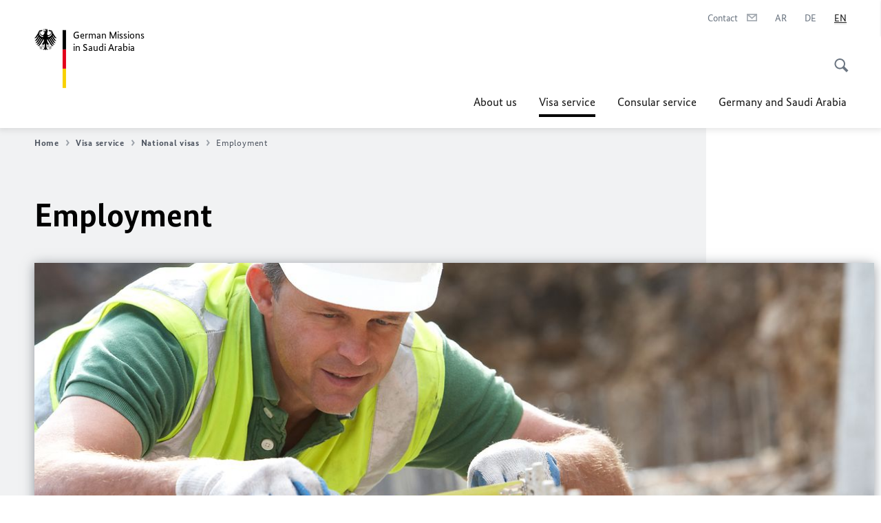

--- FILE ---
content_type: text/html;charset=UTF-8
request_url: https://saudiarabien.diplo.de/ksa-en/visa-service/national-visas/employment/2195230
body_size: 15729
content:



<!DOCTYPE html>
<!--[if lte IE 9]><html lang="en" dir="ltr" class="no-js old-ie"    ><![endif]-->
<!--[if gt IE 9]><!-->
<html lang="en" dir="ltr" class="no-js"    ><!--<![endif]-->

  <head>
<meta http-equiv="content-type" content="text/html; charset=UTF-8"/>
<title>Employment - Federal Foreign Office </title>
<link rel="shortcut icon" href="/resource/blob/1202220/1b7353103b8d6217aab10f2706fa4c4d/homepage-saudi-arabien-en-favicon.ico" /><meta http-equiv="Content-Security-Policy" content="default-src &#39;self&#39;; img-src &#39;self&#39; data: https:; script-src &#39;self&#39; &#39;unsafe-inline&#39; &#39;unsafe-eval&#39; *.auswaertiges-amt.de *.babiel.com maps.googleapis.com; style-src &#39;self&#39; &#39;unsafe-inline&#39; fonts.googleapis.com https://de.presidencymt.eu/assets/widget/widget.css; connect-src &#39;self&#39; *.auswaertiges-amt.de *.babiel.com maps.googleapis.com; font-src &#39;self&#39; fonts.googleapis.com fonts.gstatic.com; frame-src *.diplo.de *.auswaertiges-amt.de *.babiel.com platform.twitter.com platform.x.com www.facebook.com www.instagram.com syndication.twitter.com www.linkedin.com www.youtube-nocookie.com https://vk.com/ https://www.google.com/; script-src-elem &#39;self&#39; &#39;unsafe-inline&#39; localhost:3000 *.auswaertiges-amt.de *.babiel.com platform.twitter.com platform.x.com connect.facebook.net www.instagram.com maps.googleapis.com https://de.presidencymt.eu/assets/widget/widget.js https://vk.com/js/api/openapi.js https://www.google.com/recaptcha/api.js https://www.gstatic.com/recaptcha/"/><link rel="apple-touch-icon" sizes="57x57" href="/static/appdata/includes/favicons/apple-touch-icon-57x57.png">
<link rel="apple-touch-icon" sizes="60x60" href="/static/appdata/includes/favicons/apple-touch-icon-60x60.png">
<link rel="apple-touch-icon" sizes="72x72" href="/static/appdata/includes/favicons/apple-touch-icon-72x72.png">
<link rel="apple-touch-icon" sizes="76x76" href="/static/appdata/includes/favicons/apple-touch-icon-76x76.png">
<link rel="apple-touch-icon" sizes="114x114" href="/static/appdata/includes/favicons/apple-touch-icon-114x114.png">
<link rel="apple-touch-icon" sizes="120x120" href="/static/appdata/includes/favicons/apple-touch-icon-120x120.png">
<link rel="apple-touch-icon" sizes="144x144" href="/static/appdata/includes/favicons/apple-touch-icon-144x144.png">
<link rel="apple-touch-icon" sizes="152x152" href="/static/appdata/includes/favicons/apple-touch-icon-152x152.png">
<link rel="apple-touch-icon" sizes="180x180" href="/static/appdata/includes/favicons/apple-touch-icon-180x180.png">
<link rel="icon" sizes="32x32" type="image/png" href="/static/appdata/includes/favicons/favicon-32x32.png">
<link rel="icon" sizes="192x192" type="image/png" href="/static/appdata/includes/favicons/android-chrome-192x192.png">
<link rel="icon" sizes="16x16" type="image/png" href="/static/appdata/includes/favicons/favicon-16x16.png"><link rel="canonical" href="https://saudiarabien.diplo.de/ksa-en/visa-service/national-visas/employment-2195230"/><meta name="keywords" content=""/>
<meta name="viewport" content="width=device-width, initial-scale=1.0"/>
<meta name="author" content="Auswärtiges Amt"/>
<meta name="robots" content="nofollow, noindex, noarchive, nosnippet, noodp, noydir"/>
<meta name="revisit-after" content="7 days"/><meta property="og:type" content="article"/>
<meta property="og:image" content="https://saudiarabien.diplo.de/resource/blob/2195238/60c4b789f003e47d4d3c75eed2fe8832/worker-employment-data.jpg"/>
<meta name="twitter:image" content="https://saudiarabien.diplo.de/resource/blob/2195238/60c4b789f003e47d4d3c75eed2fe8832/worker-employment-data.jpg"/>
<meta name="twitter:card" content="summary_large_image" />
<meta property="og:url" content="https://saudiarabien.diplo.de/ksa-en/visa-service/national-visas/employment-2195230"/>
<meta property="og:locale" content="en"/>
<meta property="og:description" content="General information Foreigners&amp;rsquo; access to the labour market is regulated by the Residence Act and the Employment Regulation. In the past years, several measures have been taken to liberalize access&amp;hellip;"/>
<meta name="description" content="General information Foreigners&amp;rsquo; access to the labour market is regulated by the Residence Act and the Employment Regulation. In the past years, several measures have been taken to liberalize access&amp;hellip;"/>
<meta name="twitter:description" content="General information Foreigners&amp;rsquo; access to the labour market is regulated by the Residence Act and the Employment Regulation. In the past years, several measures have been taken to liberalize access&amp;hellip;"/>
<meta name="twitter:site" content="auswaertigesamt"/>
<meta property="og:site_name" content=""/>
<meta name="twitter:title" content="Employment"/>
<meta property="og:title" content="Employment"/><link rel="preload" href="/resource/crblob/1096/a232503217988a2553de47cf22822184/bundessansweb-bold-woff2-data.woff2" as="font" type="font/woff2" crossorigin>
<link rel="preload" href="/resource/crblob/1100/601578769154ec077d6039c88e04694c/bundessansweb-regular-woff2-data.woff2" as="font" type="font/woff2" crossorigin>
<link rel="preload" href="/resource/crblob/1104/4b13bd4d47860a789405847a3fcf5a9a/bundesserifweb-bolditalic-woff2-data.woff2" as="font" type="font/woff2" crossorigin>
<link rel="preload" href="/resource/crblob/1112/a6fdb62ee6409ac17251984c3c418e8a/bundesserifweb-regular-woff2-data.woff2" as="font" type="font/woff2" crossorigin>
<link rel="preload" href="/resource/crblob/1108/d82e631127f31d2fa37154e9dbaddd55/bundesserifweb-italic-woff2-data.woff2" as="font" type="font/woff2" crossorigin><link rel="stylesheet" type="text/css" href="/resource/themes/aa/css/styles-768-118.css" media="screen"/>
<link rel="stylesheet" href="/resource/themes/aa/css/debug/label-css-2687446-1.css"><link rel="stylesheet" href="/resource/themes/aa/css/icons-data-png-184-98.css"><link rel="stylesheet" href="/resource/themes/aa/css/icons-data-svg-182-100.css"><link rel="stylesheet" href="/resource/themes/aa/css/icons-fallback-186-97.css">
<link rel="stylesheet" type="text/css" href="/resource/themes/aa/css/print-754-100.css" media="print"/><script>
(function() {
// Optimization for Repeat Views
if( sessionStorage.foftFontsLoaded ) {
document.documentElement.className += " is-font-bundle-1-loaded is-font-bundle-2-loaded";
return;
}
// promise polyfill
(function(){'use strict';var f,g=[];function l(a){g.push(a);1==g.length&&f()}function m(){for(;g.length;)g[0](),g.shift()}f=function(){setTimeout(m)};function n(a){this.a=p;this.b=void 0;this.f=[];var b=this;try{a(function(a){q(b,a)},function(a){r(b,a)})}catch(c){r(b,c)}}var p=2;function t(a){return new n(function(b,c){c(a)})}function u(a){return new n(function(b){b(a)})}function q(a,b){if(a.a==p){if(b==a)throw new TypeError;var c=!1;try{var d=b&&b.then;if(null!=b&&"object"==typeof b&&"function"==typeof d){d.call(b,function(b){c||q(a,b);c=!0},function(b){c||r(a,b);c=!0});return}}catch(e){c||r(a,e);return}a.a=0;a.b=b;v(a)}}
function r(a,b){if(a.a==p){if(b==a)throw new TypeError;a.a=1;a.b=b;v(a)}}function v(a){l(function(){if(a.a!=p)for(;a.f.length;){var b=a.f.shift(),c=b[0],d=b[1],e=b[2],b=b[3];try{0==a.a?"function"==typeof c?e(c.call(void 0,a.b)):e(a.b):1==a.a&&("function"==typeof d?e(d.call(void 0,a.b)):b(a.b))}catch(h){b(h)}}})}n.prototype.g=function(a){return this.c(void 0,a)};n.prototype.c=function(a,b){var c=this;return new n(function(d,e){c.f.push([a,b,d,e]);v(c)})};
function w(a){return new n(function(b,c){function d(c){return function(d){h[c]=d;e+=1;e==a.length&&b(h)}}var e=0,h=[];0==a.length&&b(h);for(var k=0;k<a.length;k+=1)u(a[k]).c(d(k),c)})}function x(a){return new n(function(b,c){for(var d=0;d<a.length;d+=1)u(a[d]).c(b,c)})};window.Promise||(window.Promise=n,window.Promise.resolve=u,window.Promise.reject=t,window.Promise.race=x,window.Promise.all=w,window.Promise.prototype.then=n.prototype.c,window.Promise.prototype["catch"]=n.prototype.g);}());
// FontFaceObserver https://github.com/bramstein/fontfaceobserver
(function(){function m(a,b){document.addEventListener?a.addEventListener("scroll",b,!1):a.attachEvent("scroll",b)}function n(a){document.body?a():document.addEventListener?document.addEventListener("DOMContentLoaded",function c(){document.removeEventListener("DOMContentLoaded",c);a()}):document.attachEvent("onreadystatechange",function l(){if("interactive"==document.readyState||"complete"==document.readyState)document.detachEvent("onreadystatechange",l),a()})};function t(a){this.a=document.createElement("div");this.a.setAttribute("aria-hidden","true");this.a.appendChild(document.createTextNode(a));this.b=document.createElement("span");this.c=document.createElement("span");this.h=document.createElement("span");this.f=document.createElement("span");this.g=-1;this.b.style.cssText="max-width:none;display:inline-block;position:absolute;height:100%;width:100%;overflow:scroll;font-size:16px;";this.c.style.cssText="max-width:none;display:inline-block;position:absolute;height:100%;width:100%;overflow:scroll;font-size:16px;";
this.f.style.cssText="max-width:none;display:inline-block;position:absolute;height:100%;width:100%;overflow:scroll;font-size:16px;";this.h.style.cssText="display:inline-block;width:200%;height:200%;font-size:16px;max-width:none;";this.b.appendChild(this.h);this.c.appendChild(this.f);this.a.appendChild(this.b);this.a.appendChild(this.c)}
function x(a,b){a.a.style.cssText="max-width:none;min-width:20px;min-height:20px;display:inline-block;overflow:hidden;position:absolute;width:auto;margin:0;padding:0;top:-999px;left:-999px;white-space:nowrap;font:"+b+";"}function y(a){var b=a.a.offsetWidth,c=b+100;a.f.style.width=c+"px";a.c.scrollLeft=c;a.b.scrollLeft=a.b.scrollWidth+100;return a.g!==b?(a.g=b,!0):!1}function z(a,b){function c(){var a=l;y(a)&&a.a.parentNode&&b(a.g)}var l=a;m(a.b,c);m(a.c,c);y(a)};function A(a,b){var c=b||{};this.family=a;this.style=c.style||"normal";this.weight=c.weight||"normal";this.stretch=c.stretch||"normal"}var B=null,C=null,E=null,F=null;function I(){if(null===E){var a=document.createElement("div");try{a.style.font="condensed 100px sans-serif"}catch(b){}E=""!==a.style.font}return E}function J(a,b){return[a.style,a.weight,I()?a.stretch:"","100px",b].join(" ")}
A.prototype.load=function(a,b){var c=this,l=a||"BESbswy",r=0,D=b||3E3,G=(new Date).getTime();return new Promise(function(a,b){var e;null===F&&(F=!!document.fonts);if(e=F)null===C&&(C=/OS X.*Version\/10\..*Safari/.test(navigator.userAgent)&&/Apple/.test(navigator.vendor)),e=!C;if(e){e=new Promise(function(a,b){function f(){(new Date).getTime()-G>=D?b():document.fonts.load(J(c,'"'+c.family+'"'),l).then(function(c){1<=c.length?a():setTimeout(f,25)},function(){b()})}f()});var K=new Promise(function(a,
c){r=setTimeout(c,D)});Promise.race([K,e]).then(function(){clearTimeout(r);a(c)},function(){b(c)})}else n(function(){function e(){var b;if(b=-1!=g&&-1!=h||-1!=g&&-1!=k||-1!=h&&-1!=k)(b=g!=h&&g!=k&&h!=k)||(null===B&&(b=/AppleWebKit\/([0-9]+)(?:\.([0-9]+))/.exec(window.navigator.userAgent),B=!!b&&(536>parseInt(b[1],10)||536===parseInt(b[1],10)&&11>=parseInt(b[2],10))),b=B&&(g==u&&h==u&&k==u||g==v&&h==v&&k==v||g==w&&h==w&&k==w)),b=!b;b&&(d.parentNode&&d.parentNode.removeChild(d),clearTimeout(r),a(c))}
function H(){if((new Date).getTime()-G>=D)d.parentNode&&d.parentNode.removeChild(d),b(c);else{var a=document.hidden;if(!0===a||void 0===a)g=f.a.offsetWidth,h=p.a.offsetWidth,k=q.a.offsetWidth,e();r=setTimeout(H,50)}}var f=new t(l),p=new t(l),q=new t(l),g=-1,h=-1,k=-1,u=-1,v=-1,w=-1,d=document.createElement("div");d.dir="ltr";x(f,J(c,"sans-serif"));x(p,J(c,"serif"));x(q,J(c,"monospace"));d.appendChild(f.a);d.appendChild(p.a);d.appendChild(q.a);document.body.appendChild(d);u=f.a.offsetWidth;v=p.a.offsetWidth;
w=q.a.offsetWidth;H();z(f,function(a){g=a;e()});x(f,J(c,'"'+c.family+'",sans-serif'));z(p,function(a){h=a;e()});x(p,J(c,'"'+c.family+'",serif'));z(q,function(a){k=a;e()});x(q,J(c,'"'+c.family+'",monospace'))})})};"undefined"!==typeof module?module.exports=A:(window.FontFaceObserver=A,window.FontFaceObserver.prototype.load=A.prototype.load);}());
var bundesSansWeb400 = new FontFaceObserver('BundesSansweb', {
weight: 400
});
Promise.all([bundesSansWeb400.load()]).then(function () {
document.documentElement.className += ' is-font-bundle-1-loaded';
var bundesSansWeb700 = new FontFaceObserver('BundesSansWeb', {
weight: 700
});
var bundesSerifWeb400 = new FontFaceObserver('BundesSerifWeb', {
weight: 400
});
var bundesSerifWeb400i = new FontFaceObserver('BundesSerifWeb', {
weight: 400,
style: 'italic'
});
var bundesSerifWeb700i = new FontFaceObserver('BundesSerifWeb', {
weight: 700,
style: 'italic'
});
Promise.all([
bundesSansWeb700.load(),
bundesSerifWeb400.load(),
bundesSerifWeb400i.load(),
bundesSerifWeb700i.load()
]).then(function () {
document.documentElement.className += ' is-font-bundle-2-loaded';
// Optimization for Repeat Views
sessionStorage.foftFontsLoaded = true;
});
});
})();
</script><script>!function () {
function e(e, n, t) {
"use strict";
var o = window.document.createElement("link"), r = n || window.document.getElementsByTagName("script")[0], a = window.document.styleSheets;
return o.rel = "stylesheet", o.href = e, o.media = "only x", r.parentNode.insertBefore(o, r), o.onloadcssdefined = function (e) {
for (var n, t = 0; t < a.length; t++)a[t].href && a[t].href === o.href && (n = !0);
n ? e() : setTimeout(function () {
o.onloadcssdefined(e)
})
}, o.onloadcssdefined(function () {
o.media = t || "all"
}), o
}
function n(e, n) {
e.onload = function () {
e.onload = null, n && n.call(e)
}, "isApplicationInstalled" in navigator && "onloadcssdefined" in e && e.onloadcssdefined(n)
}
!function (t) {
var o = function (r, a) {
"use strict";
if (r && 3 === r.length) {
var i = t.navigator, c = t.document, s = t.Image, d = !(!c.createElementNS || !c.createElementNS("http://www.w3.org/2000/svg", "svg").createSVGRect || !c.implementation.hasFeature("http://www.w3.org/TR/SVG11/feature#Image", "1.1") || t.opera && -1 === i.userAgent.indexOf("Chrome") || -1 !== i.userAgent.indexOf("Series40")), l = new s;
l.onerror = function () {
o.method = "png", o.href = r[2], e(r[2])
}, l.onload = function () {
var t = 1 === l.width && 1 === l.height, i = r[t && d ? 0 : t ? 1 : 2];
t && d ? o.method = "svg" : t ? o.method = "datapng" : o.method = "png", o.href = i, n(e(i), a)
}, l.src = "[data-uri]", c.documentElement.className += " grunticon"
}
};
o.loadCSS = e, o.onloadCSS = n, t.grunticon = o
}(this), function (e, n) {
"use strict";
var t = n.document, o = "grunticon:", r = function (e) {
if (t.attachEvent ? "complete" === t.readyState : "loading" !== t.readyState) e(); else {
var n = !1;
t.addEventListener("readystatechange", function () {
n || (n = !0, e())
}, !1)
}
}, a = function (e) {
return n.document.querySelector('link[href$="' + e + '"]')
}, i = function (e) {
var n, t, r, a, i, c, s = {};
if (n = e.sheet, !n)return s;
t = n.cssRules ? n.cssRules : n.rules;
for (var d = 0; d < t.length; d++)r = t[d].cssText, a = o + t[d].selectorText, i = r.split(");")[0].match(/US\-ASCII\,([^"']+)/), i && i[1] && (c = decodeURIComponent(i[1]), s[a] = c);
return s
}, c = function (e) {
var n, r, a, i;
a = "data-grunticon-embed";
for (var c in e) {
i = c.slice(o.length);
try {
n = t.querySelectorAll(i)
} catch (s) {
continue
}
r = [];
for (var d = 0; d < n.length; d++)null !== n[d].getAttribute(a) && r.push(n[d]);
if (r.length)for (d = 0; d < r.length; d++)r[d].innerHTML = e[c], r[d].style.backgroundImage = "none", r[d].removeAttribute(a)
}
return r
}, s = function (n) {
"svg" === e.method && r(function () {
c(i(a(e.href))), "function" == typeof n && n()
})
};
e.embedIcons = c, e.getCSS = a, e.getIcons = i, e.ready = r, e.svgLoadedCallback = s, e.embedSVG = s
}(grunticon, this)
}();</script> <script>
grunticon([
"/resource/themes/aa/css/icons-data-svg-182-100.css"
,
"/resource/themes/aa/css/icons-data-png-184-98.css"
,
"/resource/themes/aa/css/icons-fallback-186-97.css"
], grunticon.svgLoadedCallback);
</script>
<noscript>
<link href="/resource/themes/aa/css/icons-fallback-186-97.css" rel="stylesheet"/>
</noscript>  </head>

  <body class=""    data-not-searchable="2195320,2195256">
<div ></div>    
    

    <div >
<nav class="c-skiplinks" aria-label="Sprungmarke" data-css="c-skiplinks" data-js-module="skiplinks">
<h2 class="skiplinks__headline">Navigation and service</h2>
<p class="skiplinks__text"><em>Straight to:</em></p>
<ul class="skiplink__list">
<li class="skiplink__list-item"><a class="skiplink__link" href="#main">Content</a></li>
<li class="skiplink__list-item"><a class="skiplink__link" href="#nav__primary">Main menu</a></li>
<li class="skiplink__list-item"><a class="skiplink__link skiplink__search-link" href="#header-cta-search">Search</a></li>
</ul>
</nav><header id="header" data-css="c-header"
class=" c-header--">
<div class="header__inner">
<div class="header__left">
<div class=" c-logo">
<a class="logo__link" href="/ksa-en" title="German Missions in Saudi Arabia"
>
<picture class="c-picture--logo
" data-css="c-picture">
<source srcset="/resource/crblob/772/47f731c5aa09d415e52ad2d35c55a7be/aamt-logo-sp-data.svg" media="(max-width:707px)" data-logotext=""/>
<source srcset="/resource/crblob/774/043b311bf7ef66e7fe96e3da3f0c8bb4/aamt-logo-tb-data.svg" media="(min-width:708px) and (max-width:1039px)" data-logotext=""/>
<source srcset="/resource/crblob/200/b26f8a6a21790f0822b0b21a2a92ac4b/aamt-logo-dt-data.svg" media="(min-width:1040px)" data-logotext=""/>
<img class="picture__image "
src="/resource/crblob/772/47f731c5aa09d415e52ad2d35c55a7be/aamt-logo-sp-data.svg" alt="" data-logotext=""
data-sizes=&quot;auto&quot;/>
</picture>
<span class="logo__title">German Missions</span>
<span class="logo__title">in Saudi Arabia</span> </a>
</div> </div>
<div class="header__right">
<div class="c-metanavigation--default is-desktop-visible"
data-css="c-metanavigation">
<nav class="metanavigation__nav">
<h2 class="metanavigation__nav-headline is-aural">Page navigation</h2>
<ul class="metanavigation__linklist">
<li class="metanavigation__linklist-item">
<a href="/ksa-en/ueber-uns/botschaft/kontakt-formular" title="Contact" class="metanavigation__link is-sign-language">
<span class="metanavigation__link-content">Contact</span>
<span class="is-aural">Open in a new tab</span>
<span class="metanavigation__link-icon i-mail" data-grunticon-embed="true"></span>
</a>
</li>
<li class="metanavigation__linklist-item is-abbr">
<a aria-label="عربي" lang="ar" class="metanavigation__link is-abbr-language" href="https://saudiarabien.diplo.de/ksa-ar">
<span class="metanavigation__link-content">
<abbr title="عربي">AR</abbr>
</span>
<span class="metanavigation__link-icon"></span>
</a>
</li>
<li class="metanavigation__linklist-item is-abbr">
<a aria-label="Deutsch" lang="de" class="metanavigation__link is-abbr-language" href="https://saudiarabien.diplo.de/ksa-de/visaservice/nationale-visa/erwerbstaetigkeit-2193066">
<span class="metanavigation__link-content">
<abbr title="Deutsch">DE</abbr>
</span>
<span class="metanavigation__link-icon"></span>
</a>
</li>
<li class="metanavigation__linklist-item is-abbr">
<strong class="metanavigation__active-item is-abbr-language">
<span class="metanavigation__active-item-content">
<abbr title="English">EN</abbr>
</span>
<span class="metanavigation__active-item-icon"></span>
</strong>
</li> </ul>
</nav>
</div>
<button id="header-cta-search" class="c-cta--search-toggle " data-css="c-cta" data-js-module="cta"
data-js-options='{&quot;globalEvent&quot;:&quot;cta:openSearchOverlay&quot;}' title="Start search" aria-expanded="false">
<span class="cta__icon i-magnifier"
data-grunticon-embed="true"></span>
<span class="cta__content" data-js-item="cta-content">Start search</span>
</button>
<div class="c-toggler--search-toggle is-closed" data-css="c-toggler" data-js-module="toggler"
data-js-options="{&quot;globalEvent&quot;:&quot;cta:openSearchOverlay&quot;,&quot;calculateHeight&quot;:false}">
<div class="toggler__wrapper">
<div class="u-grid-row">
<div class="u-grid-col">
<div class="c-search--overlay" data-css="c-search" data-js-module="search"
data-js-options="{&quot;textNoResults&quot;:&quot;search-text-no-results&quot;,&quot;autofocus&quot;:&quot;true&quot;,&quot;textResults&quot;:&quot;search-text-results&quot;,&quot;customSubmit&quot;:&quot;customformat&quot;}">
<h2 class="search__headline">What are you looking for?</h2>
<div class="search__wrapper">
<form class="search__form" action="/ksa-en/search" method="get" data-js-atom="search-form" novalidate>
<fieldset class="search__control-group">
<legend class="is-aural">Content</legend>
<label class="is-aural" for="search-input-1202220">Please enter a search term</label>
<input type="search" placeholder="What are you looking for?" class="search__input" name="search" id="search-input-1202220" data-js-atom="input">
<button type="submit" class="search__submit-btn" data-js-atom="submit">
<span class="search__submit-btn-text">Search</span>
<span class="i-magnifier" data-grunticon-embed="true"></span>
</button>
</fieldset>
</form>
<div class="search__helper-text-wrapper">
<span data-js-atom="search-text-results">Number of results found</span>
<span data-js-atom="search-text-no-results">No suitable keywords found. Please enter your complete search term.</span>
</div>
</div>
<div class="search__tags-wrap">
</div>
<button class="c-cta--search-overlay-toggle"
data-css="c-cta"
type="button"
data-js-atom="search-overlay-close">
<span class="cta__icon "></span>
<span class="cta__content" data-js-item="cta-content">Close search</span>
</button>
</div>
</div>
</div>
</div>
</div>
<div class="c-nav-primary" data-css="c-nav-primary" data-js-module="nav-primary" id="nav__primary" data-js-options="{&quot;calculateHeight&quot;:false}">
<button class="nav-primary__hamburger" data-js-atom="trigger-nav" aria-controls="navigation" aria-expanded="false" aria-label="Menu">
<span class="nav-primary__hamburger-icon"></span>
<span class="nav-primary__hamburger-title is-inactive-text">Menu</span>
<span class="nav-primary__hamburger-title is-active-text">close</span>
</button>
<span class="nav-primary__alert-area" role="alert" data-js-atom="alert-area" data-inactive-text="" data-active-text=""></span>
<div class="nav-primary__wrapper" id="navigation" data-js-atom="navigation-wrapper">
<nav class="nav-primary__content" data-js-atom="navigation-content">
<h2 class="nav-primary__headline" data-js-atom="navigation-heading" data-js-atom="navigation-heading" tabindex="-1">Menu</h2>
<ul class="nav-primary__list">
<li class="nav-primary__list-item">
<button class="nav-primary__first-level-cta " data-js-atom="trigger-sub-list"
aria-expanded="false" aria-controls="1202098-nav">
About us
</button>
<div class="nav-primary__second-level-wrapper" data-js-atom="second-level-wrapper" id="1202098-nav" aria-hidden="true">
<div class="nav-primary__sub-list-wrapper">
<button class="nav-primary__sub-list-close" data-js-atom="close-sub-list">
<span class="nav-primary__sub-list-close-icon i-arrow_right-g" data-grunticon-embed="true"></span>
<span class="nav-primary__sub-list-close-content">Back <span class="is-aural">to the first navigation level</span></span>
</button>
<h3 class="nav-primary__sub-list-title" data-js-atom="navigation-heading" tabindex="-1">About us</h3>
<ul class="nav-primary__sub-list">
<li class="nav-primary__sub-list-item is-highlight">
<a href="/ksa-en/ueber-uns" class="nav-primary__second-level-cta" data-js-tracking="['trackEvent', 'Navigation', 'Klick Hauptmenü',
'Overview']">
<span class="nav-primary__second-level-item-wrapper">
<span class="nav-primary__second-level-cta-content">Overview</span>
<span class="nav-primary__second-level-cta-icon i-arrow_left_100" data-grunticon-embed="true"></span>
</span>
</a>
</li><li class="nav-primary__sub-list-item">
<a href="/ksa-en/ueber-uns/botschaft" class="nav-primary__second-level-cta" data-js-tracking="[&#x27;trackEvent&#x27;, &#x27;Navigation&#x27;, &#x27;Klick Hauptmenü&#x27;, &#x27;Embassy Riyadh&#x27;]">
<span class="nav-primary__second-level-cta-content">
<p class="rte__paragraph">Embassy Riyadh</p> </span>
<span class="nav-primary__second-level-cta-icon"></span>
</a>
</li><li class="nav-primary__sub-list-item">
<a href="/ksa-en/ueber-uns/cgjeddah" class="nav-primary__second-level-cta" data-js-tracking="[&#x27;trackEvent&#x27;, &#x27;Navigation&#x27;, &#x27;Klick Hauptmenü&#x27;, &#x27;Consulate General Jeddah&#x27;]">
<span class="nav-primary__second-level-cta-content">
<p class="rte__paragraph">Consulate General Jeddah<br/></p> </span>
<span class="nav-primary__second-level-cta-icon"></span>
</a>
</li><li class="nav-primary__sub-list-item">
<a href="/ksa-en/ueber-uns/01-vertretungen" class="nav-primary__second-level-cta" data-js-tracking="[&#x27;trackEvent&#x27;, &#x27;Navigation&#x27;, &#x27;Klick Hauptmenü&#x27;, &#x27;Preventing Corruption&#x27;]">
<span class="nav-primary__second-level-cta-content">
<p class="rte__paragraph">Preventing Corruption<br/></p> </span>
<span class="nav-primary__second-level-cta-icon"></span>
</a>
</li> </ul>
</div>
</div>
</li><li class="nav-primary__list-item">
<button class="nav-primary__first-level-cta is-active" data-js-atom="trigger-sub-list"
aria-expanded="false" aria-controls="2195320-nav">
<span class="nav-primary__active-item-text">You are here:</span>
Visa service
</button>
<div class="nav-primary__second-level-wrapper" data-js-atom="second-level-wrapper" id="2195320-nav" aria-hidden="true">
<div class="nav-primary__sub-list-wrapper">
<button class="nav-primary__sub-list-close" data-js-atom="close-sub-list">
<span class="nav-primary__sub-list-close-icon i-arrow_right-g" data-grunticon-embed="true"></span>
<span class="nav-primary__sub-list-close-content">Back <span class="is-aural">to the first navigation level</span></span>
</button>
<h3 class="nav-primary__sub-list-title" data-js-atom="navigation-heading" tabindex="-1">Visa service</h3>
<ul class="nav-primary__sub-list">
<li class="nav-primary__sub-list-item is-highlight">
<a href="/ksa-en/visa-service" class="nav-primary__second-level-cta" data-js-tracking="['trackEvent', 'Navigation', 'Klick Hauptmenü',
'Overview']">
<span class="nav-primary__second-level-item-wrapper">
<span class="nav-primary__second-level-cta-content">Overview</span>
<span class="nav-primary__second-level-cta-icon i-arrow_left_100" data-grunticon-embed="true"></span>
</span>
</a>
</li><li class="nav-primary__sub-list-item">
<a href="/ksa-en/visa-service/schengen-visas-2195288" class="nav-primary__second-level-cta" data-js-tracking="[&#x27;trackEvent&#x27;, &#x27;Navigation&#x27;, &#x27;Klick Hauptmenü&#x27;, &#x27;Schengen visas&#x27;]">
<span class="nav-primary__second-level-cta-content">
<p class="rte__paragraph">Schengen visas<br/></p> </span>
<span class="nav-primary__second-level-cta-icon"></span>
</a>
</li><li class="nav-primary__sub-list-item">
<a href="/ksa-en/visa-service/national-visas-2195264" class="nav-primary__second-level-cta" data-js-tracking="[&#x27;trackEvent&#x27;, &#x27;Navigation&#x27;, &#x27;Klick Hauptmenü&#x27;, &#x27;National visas&#x27;]">
<span class="nav-primary__second-level-cta-content">
<p class="rte__paragraph">National visas<br/></p> </span>
<span class="nav-primary__second-level-cta-icon"></span>
</a>
</li><li class="nav-primary__sub-list-item">
<a href="/ksa-en/visa-service/airport-transit-2195314" class="nav-primary__second-level-cta" data-js-tracking="[&#x27;trackEvent&#x27;, &#x27;Navigation&#x27;, &#x27;Klick Hauptmenü&#x27;, &#x27;Airport transit&#x27;]">
<span class="nav-primary__second-level-cta-content">
<p class="rte__paragraph">Airport transit<br/></p> </span>
<span class="nav-primary__second-level-cta-icon"></span>
</a>
</li> </ul>
</div>
</div>
</li><li class="nav-primary__list-item">
<button class="nav-primary__first-level-cta " data-js-atom="trigger-sub-list"
aria-expanded="false" aria-controls="1201926-nav">
Consular service
</button>
<div class="nav-primary__second-level-wrapper" data-js-atom="second-level-wrapper" id="1201926-nav" aria-hidden="true">
<div class="nav-primary__sub-list-wrapper">
<button class="nav-primary__sub-list-close" data-js-atom="close-sub-list">
<span class="nav-primary__sub-list-close-icon i-arrow_right-g" data-grunticon-embed="true"></span>
<span class="nav-primary__sub-list-close-content">Back <span class="is-aural">to the first navigation level</span></span>
</button>
<h3 class="nav-primary__sub-list-title" data-js-atom="navigation-heading" tabindex="-1">Consular service</h3>
<ul class="nav-primary__sub-list">
<li class="nav-primary__sub-list-item is-highlight">
<a href="/ksa-en/service" class="nav-primary__second-level-cta" data-js-tracking="['trackEvent', 'Navigation', 'Klick Hauptmenü',
'Overview']">
<span class="nav-primary__second-level-item-wrapper">
<span class="nav-primary__second-level-cta-content">Overview</span>
<span class="nav-primary__second-level-cta-icon i-arrow_left_100" data-grunticon-embed="true"></span>
</span>
</a>
</li><li class="nav-primary__sub-list-item">
<a href="/ksa-en/service/passports-1201856" class="nav-primary__second-level-cta" data-js-tracking="[&#x27;trackEvent&#x27;, &#x27;Navigation&#x27;, &#x27;Klick Hauptmenü&#x27;, &#x27;German passports&#x27;]">
<span class="nav-primary__second-level-cta-content">
<p class="rte__paragraph">German passports<br/></p> </span>
<span class="nav-primary__second-level-cta-icon"></span>
</a>
</li><li class="nav-primary__sub-list-item">
<a href="/ksa-en/service/1201890-1201890" class="nav-primary__second-level-cta" data-js-tracking="[&#x27;trackEvent&#x27;, &#x27;Navigation&#x27;, &#x27;Klick Hauptmenü&#x27;, &#x27;Legalisation of public documents&#x27;]">
<span class="nav-primary__second-level-cta-content">
<p class="rte__paragraph">Legalisation of public documents<br/></p> </span>
<span class="nav-primary__second-level-cta-icon"></span>
</a>
</li><li class="nav-primary__sub-list-item">
<a href="/ksa-en/service/2515256-2515256" class="nav-primary__second-level-cta" data-js-tracking="[&#x27;trackEvent&#x27;, &#x27;Navigation&#x27;, &#x27;Klick Hauptmenü&#x27;, &#x27;Fees&#x27;]">
<span class="nav-primary__second-level-cta-content">
<p class="rte__paragraph">Fees<br/></p> </span>
<span class="nav-primary__second-level-cta-icon"></span>
</a>
</li><li class="nav-primary__sub-list-item">
<a href="/ksa-en/service/1201902-1201902" class="nav-primary__second-level-cta" data-js-tracking="[&#x27;trackEvent&#x27;, &#x27;Navigation&#x27;, &#x27;Klick Hauptmenü&#x27;, &#x27;Translations&#x27;]">
<span class="nav-primary__second-level-cta-content">
<p class="rte__paragraph">Translations<br/></p> </span>
<span class="nav-primary__second-level-cta-icon"></span>
</a>
</li><li class="nav-primary__sub-list-item">
<a href="/ksa-en/service/certificate-of-good-conduct-1201896" class="nav-primary__second-level-cta" data-js-tracking="[&#x27;trackEvent&#x27;, &#x27;Navigation&#x27;, &#x27;Klick Hauptmenü&#x27;, &#x27;Certificate of good conduct&#x27;]">
<span class="nav-primary__second-level-cta-content">
<p class="rte__paragraph">Certificate of good conduct<br/></p> </span>
<span class="nav-primary__second-level-cta-icon"></span>
</a>
</li><li class="nav-primary__sub-list-item">
<a href="/ksa-en/service/nationality-act-new-law-has-entered-into-force-2497068" class="nav-primary__second-level-cta" data-js-tracking="[&#x27;trackEvent&#x27;, &#x27;Navigation&#x27;, &#x27;Klick Hauptmenü&#x27;, &#x27;Citizenship Law&#x27;]">
<span class="nav-primary__second-level-cta-content">
<p class="rte__paragraph">Citizenship Law<br/></p> </span>
<span class="nav-primary__second-level-cta-icon"></span>
</a>
</li> </ul>
</div>
</div>
</li><li class="nav-primary__list-item">
<button class="nav-primary__first-level-cta " data-js-atom="trigger-sub-list"
aria-expanded="false" aria-controls="1202172-nav">
Germany and Saudi Arabia
</button>
<div class="nav-primary__second-level-wrapper" data-js-atom="second-level-wrapper" id="1202172-nav" aria-hidden="true">
<div class="nav-primary__sub-list-wrapper">
<button class="nav-primary__sub-list-close" data-js-atom="close-sub-list">
<span class="nav-primary__sub-list-close-icon i-arrow_right-g" data-grunticon-embed="true"></span>
<span class="nav-primary__sub-list-close-content">Back <span class="is-aural">to the first navigation level</span></span>
</button>
<h3 class="nav-primary__sub-list-title" data-js-atom="navigation-heading" tabindex="-1">Germany and Saudi Arabia</h3>
<ul class="nav-primary__sub-list">
<li class="nav-primary__sub-list-item is-highlight">
<a href="/ksa-en/deutschland-und-saudi-arabien" class="nav-primary__second-level-cta" data-js-tracking="['trackEvent', 'Navigation', 'Klick Hauptmenü',
'Overview']">
<span class="nav-primary__second-level-item-wrapper">
<span class="nav-primary__second-level-cta-content">Overview</span>
<span class="nav-primary__second-level-cta-icon i-arrow_left_100" data-grunticon-embed="true"></span>
</span>
</a>
</li><li class="nav-primary__sub-list-item">
<a href="/ksa-en/deutschland-und-saudi-arabien/1686436-1686436" class="nav-primary__second-level-cta" data-js-tracking="[&#x27;trackEvent&#x27;, &#x27;Navigation&#x27;, &#x27;Klick Hauptmenü&#x27;, &#x27;Studying in Germany&#x27;]">
<span class="nav-primary__second-level-cta-content">
<p class="rte__paragraph">Studying in Germany<br/></p> </span>
<span class="nav-primary__second-level-cta-icon"></span>
</a>
</li><li class="nav-primary__sub-list-item">
<a href="/ksa-en/deutschland-und-saudi-arabien/learning-german" class="nav-primary__second-level-cta" data-js-tracking="[&#x27;trackEvent&#x27;, &#x27;Navigation&#x27;, &#x27;Klick Hauptmenü&#x27;, &#x27;Learning German in Saudi-Arabia&#x27;]">
<span class="nav-primary__second-level-cta-content">
<p class="rte__paragraph">Learning German in Saudi-Arabia<br/></p> </span>
<span class="nav-primary__second-level-cta-icon"></span>
</a>
</li><li class="nav-primary__sub-list-item">
<a href="/ksa-en/deutschland-und-saudi-arabien/deutsche-institutionen" class="nav-primary__second-level-cta" data-js-tracking="[&#x27;trackEvent&#x27;, &#x27;Navigation&#x27;, &#x27;Klick Hauptmenü&#x27;, &#x27;German institutions&#x27;]">
<span class="nav-primary__second-level-cta-content">
<p class="rte__paragraph">German institutions<br/></p> </span>
<span class="nav-primary__second-level-cta-icon"></span>
</a>
</li><li class="nav-primary__sub-list-item">
<a href="/ksa-en/deutschland-und-saudi-arabien/bilaterale-beziehungen" class="nav-primary__second-level-cta" data-js-tracking="[&#x27;trackEvent&#x27;, &#x27;Navigation&#x27;, &#x27;Klick Hauptmenü&#x27;, &#x27;Bilateral relations&#x27;]">
<span class="nav-primary__second-level-cta-content">
<p class="rte__paragraph">Bilateral relations<br/></p> </span>
<span class="nav-primary__second-level-cta-icon"></span>
</a>
</li> </ul>
</div>
</div>
</li>
<li class="nav-primary__list-item is-search-toggle">
<button id="header-cta-search" class="c-cta--search-toggle " data-css="c-cta" data-js-module="cta"
data-js-options="{&quot;globalEvent&quot;:&quot;cta:openSearchOverlay&quot;}" title="Start search" aria-expanded="false">
<span class="cta__icon i-magnifier"
data-grunticon-embed="true"></span>
<span class="cta__content" data-js-item="cta-content">Start search</span>
</button>
</li>
</ul>
</nav>
<h2 class="metanavigation__nav-headline is-aural">Navigation</h2>
<div class="c-metanavigation--nav-primary "
data-css="c-metanavigation">
<nav class="metanavigation__nav">
<h2 class="metanavigation__nav-headline is-aural">Page navigation</h2>
<ul class="metanavigation__linklist">
<li class="metanavigation__linklist-item">
<a href="/ksa-en/ueber-uns/botschaft/kontakt-formular" title="Contact" class="metanavigation__link is-sign-language">
<span class="metanavigation__link-content">Contact</span>
<span class="is-aural">Open in a new tab</span>
<span class="metanavigation__link-icon i-mail" data-grunticon-embed="true"></span>
</a>
</li>
</ul>
</nav>
</div> </div>
</div>
</div>
</div>
</header>
<button id="header-cta-search" class="c-cta--search-toggle is-sticky" data-css="c-cta" data-js-module="cta"
data-js-options="{&quot;globalEvent&quot;:&quot;cta:openSearchOverlay&quot;,&quot;sticky&quot;:&quot;belowHeader&quot;}" title="Start search" aria-expanded="false">
<span class="cta__icon i-magnifier"
data-grunticon-embed="true"></span>
<span class="cta__content" data-js-item="cta-content">Start search</span>
</button>
<div class="c-toggler--navigation-overlay-wrapper is-open"
data-css="c-toggler"
data-js-module="toggler"
data-js-options='{&quot;globalEvent&quot;:&quot;navPrimary:toggle&quot;,&quot;calculateHeight&quot;:false} '>
<div class="toggler__wrapper">
<main id="main">
<h1 class="is-aural">Welcome</h1>
<div class="u-grid-row">
<div class="u-grid-col is-desktop-col-12">
<header class="c-heading--default is-background
" data-css="c-heading">
<div class="heading__breadcrumb">
<nav class="c-breadcrumb " data-css="c-breadcrumb"
data-js-module="scroll-indicator"
data-js-options="{&quot;scrollToEnd&quot;:true}">
<h2 class="breadcrumb__headline"
id="breadcrumb__headline-2195230">
Breadcrumbs</h2>
<div class="breadcrumb__content"
data-js-item="scroll-indicator">
<div class="breadcrumb__list-wrapper" data-js-item="scroll-wrapper">
<ol class="breadcrumb__list"
data-js-item="scroll-content">
<li class="breadcrumb__list-item">
<a href="/ksa-en" title="Home"
class="breadcrumb__item-link">Home
<span
class="breadcrumb__icon i-breadcrumb"
data-grunticon-embed="true"></span>
</a>
</li>
<li class="breadcrumb__list-item">
<a href="/ksa-en/visa-service" title="Visa service"
class="breadcrumb__item-link">Visa service
<span
class="breadcrumb__icon i-breadcrumb"
data-grunticon-embed="true"></span>
</a>
</li>
<li class="breadcrumb__list-item">
<a href="/ksa-en/visa-service/national-visas" title="National visas"
class="breadcrumb__item-link">National visas
<span
class="breadcrumb__icon i-breadcrumb"
data-grunticon-embed="true"></span>
</a>
</li>
<li class="breadcrumb__list-item">
<strong class="breadcrumb__item-active">Employment</strong>
</li>
</ol>
</div>
</div>
</nav>
</div><h1 class="heading__title">
<span class="heading__title-text">
Employment </span>
</h1><div class="heading__image">
<div class="c-figure--default" data-css="c-figure">
<div class="figure__wrapper-scroll">
<figure class="figure__wrapper-all">
<div class="figure__wrapper" data-js-atom="figure-wrapper">
<picture class="c-picture--heading is-full-width "
data-css="c-picture">
<source srcset="/resource/image/2195238/123x55/345/155/940eb161dee371ffba3c198ca3c77792/08D14BDAEF210D0CA98F717158FEF929/worker-employment.jpg 345w,/resource/image/2195238/123x55/465/209/f6af5ce77a65eaef71c3e68431a88842/40851A7CE8A2E64ECE8B0E23208D493D/worker-employment.jpg 465w,/resource/image/2195238/123x55/728/326/25585c51ebfbbbeb71dc8838c24d3f61/F405BFE17817454AE2339095D816E632/worker-employment.jpg 728w,/resource/image/2195238/123x55/1230/550/6e2ee5adc980da4e441c126ec51ca80/F3DAFE38AA32CEE52797A80B40E45BFF/worker-employment.jpg 1230w"
sizes="(min-width: 1260px) 1220px, (min-width: 768px) calc(100vw - 40px), calc(100vw - 15px)">
<img class="picture__image "
src="/resource/blob/292/1d405f76d7ae8e678c7864e62790f650/loading-data.gif" alt="Bauarbeiter" title="Bauarbeiter © Colorbox"
data-sizes=&quot;auto&quot;/>
</picture> </div>
</figure>
</div> </div>
<div class="c-toggler--image-info is-closed"
data-css="c-toggler"
data-js-module="toggler"
data-js-options='{"globalEvent":"cta:toggleImageInfo","calculateHeight":false}'>
<div class="toggler__wrapper">
<p> Bauarbeiter © Colorbox
</p>
</div>
</div>
<button
class="c-cta--image-info"
data-css="c-cta"
data-js-module="cta"
data-js-options='{"globalEvent":"cta:toggleImageInfo","closedLabel":"Image information","openedLabel":"Close"}'>
<span class="cta__icon i-info_marker-g" data-grunticon-embed="true"></span>
<span class="cta__content" data-js-item="cta-content">
Image information
</span>
</button> </div><span class="heading__meta">
Article<span class='heading__meta-icon i-artikel' data-grunticon-embed='true'></span>
</span> </header>
</div>
</div>
<div class="u-grid-row">
<div class="u-grid-col is-desktop-col-9">
<div class="c-anchor-nav--default" data-css="c-anchor-nav" data-js-module="anchor-nav">
<div class="anchor-nav__wrapper" data-js-atom="anchor-nav__wrapper">
<h2 class="anchor-nav__toggler-headline">
<button class="c-cta--anchor-nav" data-css="c-cta" data-js-atom="anchor-nav-cta">
<span class="cta__content-wrapper">
<span class="cta__icon i-content_list" data-grunticon-embed="true"></span>
<span class="cta__icon i-close" data-grunticon-embed="true"></span>
<span class="cta__content" data-js-item="cta-content">
Content
</span>
</span>
</button>
</h2>
<div class="c-toggler--anchor-nav is-closed"
data-css="c-toggler"
data-js-options="{&quot;calculateHeight&quot;:false}"
data-js-atom="anchor-nav-toggler">
<div class="toggler__wrapper">
<ol class="anchor-nav__list-wrapper">
<li class="anchor-nav__list-item" data-js-atom="list-item">
<a href="#content_0" class="anchor-nav__list-link"
title="General information"
data-js-atom="anchor-nav__link">General information</a>
</li>
<li class="anchor-nav__list-item" data-js-atom="list-item">
<a href="#content_1" class="anchor-nav__list-link"
title="Prepare your application"
data-js-atom="anchor-nav__link">Prepare your application</a>
</li>
<li class="anchor-nav__list-item" data-js-atom="list-item">
<a href="#content_2" class="anchor-nav__list-link"
title="Important notes on the visa procedure"
data-js-atom="anchor-nav__link">Important notes on the visa procedure</a>
</li>
<li class="anchor-nav__list-item" data-js-atom="list-item">
<a href="#content_3" class="anchor-nav__list-link"
title="Processing"
data-js-atom="anchor-nav__link">Processing</a>
</li>
<li class="anchor-nav__list-item" data-js-atom="list-item">
<a href="#content_4" class="anchor-nav__list-link"
title="Book your appointment"
data-js-atom="anchor-nav__link">Book your appointment</a>
</li>
<li class="anchor-nav__list-item" data-js-atom="list-item">
<a href="#content_5" class="anchor-nav__list-link"
title="Additional information"
data-js-atom="anchor-nav__link">Additional information</a>
</li>
<li class="anchor-nav__list-item" data-js-atom="list-item">
<a href="#content_6" class="anchor-nav__list-link"
title="Downloads"
data-js-atom="anchor-nav__link">Downloads</a>
</li>
</ol>
</div>
</div>
</div>
</div>
</div>
</div>
<div class="u-grid-row ">
<div class="u-grid-col is-desktop-col-9">
<div class="c-rte--default" data-css="c-rte">
<div>
<h2 class="rte__heading2" id="content_0"><strong class="rte__strong">General information</strong><br></h2>
<p class="rte__paragraph">Foreigners’ access to the labour market is regulated by the Residence Act and the Employment Regulation. In the past years, several measures have been taken to liberalize access to the German labour market. The most recent change has been the implementation of new regulations on the immigration of skilled workers on 18.11.2023.<br></p>
<p class="rte__paragraph">In general, access to the German labour market is limited to skilled workers (academic or vocational education) and certain occupational groups and normally requires the approval of the employment authorities.<br></p>
<p class="rte__paragraph">Usually the qualifications have to be recognized in Germany, however there is exceptions for certain occupational groups mentioned in the Employment Regulation.<br></p>
<aside class="c-infobox--default" data-css="c-infobox">
<div class="infobox__content-wrapper" data-ignore_richtext_classes="true">
<h3 class="infobox__headline">Info</h3>
<div class="infobox__content">
<p>Foreign nationals with a recognized university degree enjoy easier access to the labour market under the<a href="/ksa-en/visa-service/national-visas/blue-card-eu-highly-qualified-employees-2195206" target="_self" title="Blue Card EU (highly qualified employees)" class="rte__anchor i-arrow_left_100"> Blue Card <abbr title="European Union">EU</abbr> </a>system. To obtain the <a href="/ksa-en/visa-service/national-visas/blue-card-eu-highly-qualified-employees-2195206" target="_self" title="Blue Card EU (highly qualified employees)" class="rte__anchor i-arrow_left_100">Blue Card <abbr title="European Union">EU</abbr></a>, they must provide proof of their qualifications and a specific job offer with an annual gross income of at least 45.300 Euro (2024). For highly qualified foreign nationals with a background in mathematics, IT, sciences or technology as well as physicians, the <a href="/ksa-en/visa-service/national-visas/blue-card-eu-highly-qualified-employees-2195206" target="_self" title="Blue Card EU (highly qualified employees)" class="rte__anchor i-arrow_left_100">Blue Card <abbr title="European Union">EU</abbr> </a>conditions still apply if they earn at least 41.014 Euro (2024) annually.<br></p>
</div>
</div>
</aside>
<aside class="c-infobox--default" data-css="c-infobox">
<div class="infobox__content-wrapper" data-ignore_richtext_classes="true">
<h3 class="infobox__headline">Info</h3>
<div class="infobox__content">
<p>The new regulations for skilled workers also allow access to the labour market for foreigners <strong>without formal qualifications </strong>if they have acquired substantial professional experience over at least three years in the past seven years. However this option is limited to IT-professions and requires a yearly salary of at least 52,560 Euro and German knowledge at the level B1.<br></p>
</div>
</div>
</aside>
<aside class="c-infobox--default" data-css="c-infobox">
<div class="infobox__content-wrapper" data-ignore_richtext_classes="true">
<h3 class="infobox__headline">Info</h3>
<div class="infobox__content">
<p>The <a href="/ksa-en/visa-service/national-visas/recognition-of-foreign-professional-qualifications-2195236" target="_blank" rel="noopener" title="Recognition of foreign qualifications" class="rte__anchor i-arrow_left_100">recognition of qualifications obtained abroad</a>, e.g. for caregivers, has improved. For wanted professions, access to the German labour market does not longer require an examination of the labour market as long as the employee’s qualification is recognized as equivalent to a German qualification.<br></p>
</div>
</div>
</aside>
<p class="rte__paragraph">More information about the <strong class="rte__strong">new regulations for the immigration of skilled workers </strong>and the fast-track procedure can be found <a href="https://www.auswaertiges-amt.de/en/skilled-worker-immigration/2304796" target="_blank" rel="noopener" title="FAQ" class="rte__anchor i-icon_arrow_external">here.</a><br></p>
<p class="rte__paragraph"><strong class="rte__strong">Access to the labour market remains restricted for unskilled and low-skilled workers.</strong><br></p>
<h2 class="rte__heading2" id="content_1">Prepare your application<br></h2>
<p class="rte__paragraph">You should start preparing your application as soon as you have plans for your long-term stay in Germany. Prepare your application according to the following list and submit the documents <strong class="rte__strong">with 1 copy</strong> when applying for a visa:<br></p>
<ul class="rte--list rte__unordered-list rte__checkmark-list">
<li class="rte__list-item"><span class="i-checkmark" data-grunticon-embed="true"></span>copy of valid passport (including all pages that are not blank)</li>
<li class="rte__list-item"><span class="i-checkmark" data-grunticon-embed="true"></span>a completed and personally signed national visa application form (please use the online application form <a href="https://videx-national.diplo.de" target="_self" title="VIDEX (Online-Application Form)" class="rte__anchor i-icon_arrow_external">VIDEX</a> )</li>
<li class="rte__list-item"><span class="i-checkmark" data-grunticon-embed="true"></span>2 recent biometric passport photos (not older than 3 months)</li>
<li class="rte__list-item"><span class="i-checkmark" data-grunticon-embed="true"></span>Saudi ID or Iqama or Saudi Arabian visa &amp; entry stamp</li>
<li class="rte__list-item"><span class="i-checkmark" data-grunticon-embed="true"></span>work contract/offer from Germany with exact information on position, duration of contract, working hours, trial period and monthly salary</li>
<li class="rte__list-item"><span class="i-checkmark" data-grunticon-embed="true"></span> employment declaration (“Erklärung zum Beschäftigungsverhältnis”), filled and signed by the employer<br></li>
<li class="rte__list-item"><span class="i-checkmark" data-grunticon-embed="true"></span>proof of qualifications (e.g. diplomas, university degrees, testimonials, references)</li>
<li class="rte__list-item"><span class="i-checkmark" data-grunticon-embed="true"></span>proof of the recognition of the qualification in form of Anabin-excerpt or Recognition Confirmation (“Anerkennungsbescheid”)</li>
</ul>
<aside class="c-infobox--default" data-css="c-infobox">
<div class="infobox__content-wrapper" data-ignore_richtext_classes="true">
<h3 class="infobox__headline">Info</h3>
<div class="infobox__content">
<p><strong>For academics</strong>: If your degree and/or higher education institution cannot be found in <a href="https://www.kmk.org/" target="_self" title="Zur Website der Kulturministerkonferenz" class="rte__anchor i-icon_arrow_external">ANABIN</a> or the type of higher education institution is classified as H +/-, you must apply to the <a href="https://www.kmk.org/zab/zentralstelle-fuer-auslaendisches-bildungswesen.html" target="_self" title="To the website of the Central Office for Foreign Education (ZAB)" class="rte__anchor i-icon_arrow_external">Central Office for Foreign Education (ZAB)</a> for a prior certificate assessment procedure. Please check this before applying in order to avoid a possible rejection of your visa application.<br></p>
<p><strong>For applicants with qualified vocational education</strong>: Through the web portal <a href="https://www.anerkennung-in-deutschland.de/html/en/" target="_blank" rel="noopener" title="Recognition in Germany" class="rte__anchor i-icon_arrow_external">www.anerkennung-in-deutschland.de</a> you can find all the necessary information and the respective authority. Further counselling can be received at the <a href="https://www.anerkennung-in-deutschland.de/html/en/hotline.php" target="_blank" rel="noopener" title="Counselling" class="rte__anchor i-icon_arrow_external">Central Service Point for Recognition. </a><br></p>
</div>
</div>
</aside>
<ul class="rte--list rte__unordered-list rte__checkmark-list">
<li class="rte__list-item"><span class="i-checkmark" data-grunticon-embed="true"></span>detailed CV including educational and professional experience, including letters of experience etc.<br></li>
<li class="rte__list-item"><span class="i-checkmark" data-grunticon-embed="true"></span>letter of motivation</li>
<li class="rte__list-item"><span class="i-checkmark" data-grunticon-embed="true"></span>for first-time applicants above 45 years: minimum annual salary of 48.180 Euro (2023) or adequate provision for old age <br></li>
<li class="rte__list-item"><span class="i-checkmark" data-grunticon-embed="true"></span>if applicable: current and previous employment letters<br></li>
<li class="rte__list-item"><span class="i-checkmark" data-grunticon-embed="true"></span>if applicable: proof of German/English language knowledge</li>
<li class="rte__list-item"><span class="i-checkmark" data-grunticon-embed="true"></span>for regulated professions: professional license<br></li>
<li class="rte__list-item"><span class="i-checkmark" data-grunticon-embed="true"></span>visa fee of 75€, to be paid in SAR (cash only)<br></li>
</ul>
<p class="rte__paragraph">Before the visa can be issued, the German Mission will request a valid health insurance for Germany.<br></p>
<p class="rte__paragraph">All documents are to be presented in original or certified copy along with one set of copies.<br></p>
<p class="rte__paragraph">Foreign documents issued in other languages than English or German have to be submitted with an official translation.<br></p>
<p class="rte__paragraph">The German Missions reserve the right to request additional documents.<br></p>
<h2 class="rte__heading2" id="content_2">Important notes on the visa procedure<br></h2>
<p class="rte__paragraph">Please do not send unrequested documents to the German Mission, especially not before applying for the visa, as those cannot be kept. Please submit all documents when applying in person at the Mission. Incomplete applications will be rejected or denied.<br></p>
<p class="rte__paragraph">Foreign public documents need to be duly legalized by the competent German Mission in the issuing country, or, if applicable, provided with an Apostille. For documents from some countries, individual document verification might be necessary, that process would require more time and an additional fee.<br></p>
<h2 class="rte__heading2" id="content_3">Processing<br></h2>
<p class="rte__paragraph">The processing of the visa application for employment usually takes two to three weeks, sometimes longer.<br></p>
<p class="rte__paragraph">The German Mission decides on your application based on the provided documents. You will be contacted as soon as the application has been decided. Please note that questions regarding the status of your visa application cannot be answered. Due to data protection regulation, no status updates can be given via phone.<br></p>
<h2 class="rte__heading2" id="content_4">Book your appointment<br></h2>
<aside class="c-infobox--default" data-css="c-infobox">
<div class="infobox__content-wrapper" data-ignore_richtext_classes="true">
<h3 class="infobox__headline">Info</h3>
<div class="infobox__content">
<p><strong><span class="underline">NEW: Apply for your visa online</span></strong></p>
<p></p>
<p>You can apply online for some types of visas. Once you submit your documents, we will inform you whether these are complete. This will make your in-person appointment at the German mission quick and efficient: You will present your original documents, provide your biometric data (fingerprints and photo) and pay the application fee.</p>
<p></p>
<p>You can apply online for the following types of visas:</p>
<p></p>
<p>- Opportunity card visa</p>
<p>- Blue Card (<abbr title="European Union">EU</abbr>) visa</p>
<p>- Visa to take up employment as an academic</p>
<p>- Visa to take up employment as a skilled worker with professional training</p>
<p>- Visa to take up employment with work experience</p>
<p>- Visa to undergo a qualification analysis</p>
<p>- Visa to take up employment as part of a placement agreement</p>
<p>- Visa for vocational training or university studies</p>
<p></p>
<p><a href="https://digital.diplo.de/" target="_blank" rel="noopener" class="rte__anchor i-icon_arrow_external">Apply online now, through the Consular Services Portal</a></p>
</div>
</div>
</aside>
<h2 class="rte__heading2" id="content_5"><strong class="rte__strong">Additional information</strong><br></h2>
<p class="rte__paragraph">General information, e.g. on the recognition of foreign qualifications, on employment opportunities in Germany or on social security issues can be found on the website of the <a href="https://www.arbeitsagentur.de/en/welcome" target="_blank" rel="noopener" title="To the website of the Federal Employment Agency" class="rte__anchor i-icon_arrow_external">Zentrale Auslands- und Fachvermittlung (ZAV)</a>, at the <a href="https://www.bamf.de/EN/Startseite/startseite_node.html;jsessionid=23D447D23C681799818E85226658723C.internet542" target="_blank" rel="noopener" title="To the website of the Federal Office for Migration and Refugees" class="rte__anchor i-icon_arrow_external">Federal Office for Migration and Refugees</a> and on the <a href="https://eures.europa.eu/index_de" target="_blank" rel="noopener" title="To the website EURES" class="rte__anchor i-icon_arrow_external">EURES</a> -portal (European Employment Services).<br></p>
<p class="rte__paragraph">You can find general information on professional migration on the web portal <a href="https://www.make-it-in-germany.com/en/" target="_blank" rel="noopener" title="To the website of the Federal Government make it in Germany" class="rte__anchor i-icon_arrow_external">“make-it-in-germany”</a> .<br></p>
<p class="rte__paragraph">If you have any additional question that has not been answered in this article, you can use the contact form. Please refrain from questions that are explained on this website.<br></p>
</div>
</div>
</div>
</div>
<section class="u-section ">
<div class="section__header">
<h2 class="section__headline " id="content_6">Downloads</h2>
</div>
<div class="section__content">
<div class="u-grid-row">
<div class="u-grid-col is-desktop-col-8 is-desktop-offset-2">
<div class="c-accordion--default" data-css="c-accordion" role="tablist" data-js-module="accordion" data-js-options="{&quot;multiselectable&quot;: &quot;true&quot;, &quot;openByParameter&quot;: &quot;true&quot;, &quot;items&quot;: []}" aria-multiselectable="true">
<h3 class="accordion__title" data-dublettenfilterstate="render" id="accordion-item-2195214-0-tab">
<button class="accordion__button" data-js-atom="trigger" type="button" aria-controls="item-2195214-0-panel" data-js-tracking="['trackEvent', 'Navigation', 'Klick Akkordeon', 'Application form German - English']"><span class="accordion__headline">Application form German - English</span></button></h3>
<div class="accordion__content" data-dublettenfilterstate="render" id="item-2195214-0-panel" aria-labelledby="accordion-item-2195214-0-tab" data-js-atom="panel">
<div class="c-rte--default is-accordion" data-css="c-rte">
<span></span>
<div class="c-link-list--default is-full-width" data-css="c-link-list">
<ul class="link-list__list">
<li class="link-list__list-item" data-dublettenfilterstate="render"><a href="/resource/blob/2195214/f9342033f2933dc05da54151efe283db/application-form-german-english-data.pdf" class="link-list__link" target="_blank" title="Application form German - English">
<div class="link-list__content-wrapper " title="Application form German - English">
<span class="link-list__list-content i-pdf">Application form German - English</span> <span class="link-list__sub-content"> PDF / 485 KB / File does not meet accessibility standards</span>
</div></a></li>
</ul>
</div>
</div>
</div>
<h3 class="accordion__title" data-dublettenfilterstate="render" id="accordion-item-2195212-0-tab">
<button class="accordion__button" data-js-atom="trigger" type="button" aria-controls="item-2195212-0-panel" data-js-tracking="['trackEvent', 'Navigation', 'Klick Akkordeon', 'Application form German - Arabic']"><span class="accordion__headline">Application form German - Arabic</span></button></h3>
<div class="accordion__content" data-dublettenfilterstate="render" id="item-2195212-0-panel" aria-labelledby="accordion-item-2195212-0-tab" data-js-atom="panel">
<div class="c-rte--default is-accordion" data-css="c-rte">
<span></span>
<div class="c-link-list--default is-full-width" data-css="c-link-list">
<ul class="link-list__list">
<li class="link-list__list-item" data-dublettenfilterstate="render"><a href="/resource/blob/2195212/68cef2d19b031451b742819d016cf2ce/application-form-german-arabic-data.pdf" class="link-list__link" target="_blank" title="Application form German - Arabic">
<div class="link-list__content-wrapper " title="Application form German - Arabic">
<span class="link-list__list-content i-pdf">Application form German - Arabic</span> <span class="link-list__sub-content"> PDF / 680 KB / File does not meet accessibility standards</span>
</div></a></li>
</ul>
</div>
</div>
</div>
<h3 class="accordion__title" data-dublettenfilterstate="render" id="accordion-item-2515604-1-tab">
<button type="button" class="accordion__button" data-js-atom="trigger" aria-controls="item-2515604-1-panel" data-js-tracking="['trackEvent', 'Navigation', 'Klick Akkordeon', 'Employment declaration “Erklärung zum Beschäftigungsverhältnis”']"><span class="accordion__headline">Employment declaration “Erklärung zum Beschäftigungsverhältnis”</span></button></h3>
<div class="accordion__content" data-dublettenfilterstate="render" id="item-2515604-1-panel" aria-labelledby="accordion-item-2515604-1-tab" data-js-atom="panel">
<div class="c-rte--default is-accordion" data-css="c-rte">
<p class="rte__paragraph"><a href="https://www.arbeitsagentur.de/datei/erklaerung-zum-beschaeftigungsverhaeltnis_ba047549.pdf" class="rte__anchor i-icon_arrow_external" target="_blank" title="Employment declaration “Erklärung zum Beschäftigungsverhältnis”"> Employment declaration “Erklärung zum Beschäftigungsverhältnis” </a></p>
</div>
</div>
<h3 class="accordion__title" data-dublettenfilterstate="render" id="accordion-item-2661500-2-tab">
<button type="button" class="accordion__button" data-js-atom="trigger" aria-controls="item-2661500-2-panel" data-js-tracking="['trackEvent', 'Navigation', 'Klick Akkordeon', 'Visa fees']"><span class="accordion__headline">Visa fees</span></button></h3>
<div class="accordion__content" data-dublettenfilterstate="render" id="item-2661500-2-panel" aria-labelledby="accordion-item-2661500-2-tab" data-js-atom="panel">
<div class="c-rte--default is-accordion" data-css="c-rte">
<div>
<p class="rte__paragraph">The processing fee for a <strong class="rte__strong">Schengen visa is 90 €</strong>.</p>
<p class="rte__paragraph">The processing fee for a <strong class="rte__strong">national visa is 75 €</strong>.</p>
</div>
<p class="rte__paragraph"><a href="/ksa-en/visa-service/2661500-2661500" class="rte__anchor i-arrow_left_100" title="Visa fees">Visa fees</a></p>
</div>
</div>
<h3 class="accordion__title" data-dublettenfilterstate="render" id="accordion-item-2195218-2-tab">
<button class="accordion__button" data-js-atom="trigger" type="button" aria-controls="item-2195218-2-panel" data-js-tracking="['trackEvent', 'Navigation', 'Klick Akkordeon', 'Photo sample']"><span class="accordion__headline">Photo sample</span></button></h3>
<div class="accordion__content" data-dublettenfilterstate="render" id="item-2195218-2-panel" aria-labelledby="accordion-item-2195218-2-tab" data-js-atom="panel">
<div class="c-rte--default is-accordion" data-css="c-rte">
<span></span>
<div class="c-link-list--default is-full-width" data-css="c-link-list">
<ul class="link-list__list">
<li class="link-list__list-item" data-dublettenfilterstate="render"><a href="/resource/blob/2195218/6e3eee9fd4d86e16aaefe0e92d809332/sample-photo-data.pdf" class="link-list__link" target="_blank" title="Photo sample">
<div class="link-list__content-wrapper " title="Photo sample">
<span class="link-list__list-content i-pdf">Photo sample</span> <span class="link-list__sub-content"> PDF / 550 KB / File does not meet accessibility standards</span>
</div></a></li>
</ul>
</div>
</div>
</div>
</div>
</div>
</div>
</div>
</section>
<div class="u-grid-row">
<div class="u-grid-col is-desktop-col-12">
<a class="c-cta--backto is-link" data-css="c-cta" title="Overview National visas" href="/ksa-en/visa-service/national-visas"> <span class="cta__icon i-arrow_right-w" data-grunticon-embed="true"></span> <span class="cta__content">Overview "National visas"</span> </a>
</div>
</div>
<div class="u-grid-row">
<div class="u-grid-col">
<div class="c-content-nav--default" data-css="c-content-nav">
<ul class="content-nav__list">
<li class="content-nav__list-item is-print">
<a href="javascript:window.print()" class="content-nav__link" title="Print page">
<span class="content-nav__link-content">Print page</span>
<span class="content-nav__link-icon i-printer" data-grunticon-embed="true"></span>
</a>
</li>
<li class="content-nav__list-item">
<button class="c-cta--sharing-list-toggle" data-css="c-cta" data-js-module="cta"
data-js-options="{&quot;globalEvent&quot;:&quot;cta:openSharingList&quot;,&quot;closedLabel&quot;:&quot;Share page&quot;,&quot;openedLabel&quot;:&quot;Close&quot;}">
<span class="cta__icon i-share" data-grunticon-embed="true"></span>
<span class="cta__content" data-js-item="cta-content">Share page</span>
</button>
<div class="c-toggler--link-list is-closed" data-css="c-toggler" data-js-module="toggler"
data-js-options="{&quot;globalEvent&quot;:&quot;cta:openSharingList&quot;}">
<div class="toggler__wrapper">
<div class="c-link-list--languages"
data-css="c-link-list">
<h3 class="link-list__headline">Share page</h3>
<ul class="link-list__list">
<li class="link-list__list-item">
<a class="link-list__link" href="WhatsApp://send?text=National+visas%20https://saudiarabien.diplo.de/ksa-en/visa-service/national-visas/employment-2195230" title="WhatsApp"
target="_blank">WhatsApp</a>
</li>
<li class="link-list__list-item">
<a class="link-list__link" href="http://www.facebook.com/sharer.php?u=https://saudiarabien.diplo.de/ksa-en/visa-service/national-visas/employment-2195230" title="Facebook"
target="_blank">Facebook</a>
</li>
<li class="link-list__list-item">
<a class="link-list__link" href="https://twitter.com/intent/tweet?url=https://saudiarabien.diplo.de/ksa-en/visa-service/national-visas/employment-2195230&amp;text=National+visas" title="X"
target="_blank">X</a>
</li>
<li class="link-list__list-item">
<a class="link-list__link" href="mailto:?subject=Recommendation%20from%20the%20website%20of%20the%20Federal%20Foreign%20Office&amp;body=The%20following%20article%20might%20be%20interesting%20for%20you:%20https://saudiarabien.diplo.de/ksa-en/visa-service/national-visas/employment-2195230" title="Mail"
target="_self">Mail</a>
</li>
</ul>
</div>
</div>
</div>
</li> <li class="content-nav__list-item is-totop">
<a href="#header" class="content-nav__link" title="Top of page">
<span class="content-nav__link-content">Top of page</span>
<span class="content-nav__link-icon i-arrow_meta_up" data-grunticon-embed="true"></span>
</a>
</li>
</ul>
</div> </div>
</div></main><footer class="c-footer--default" data-css="c-footer">
<h2 class="footer__footer-title">Footer</h2>
<div class="footer__region">
<div class="u-grid-row">
<div class="u-grid-col is-desktop-col-8 is-tablet-col-6">
</div>
<div class="u-grid-col is-ruler-tablet is-ruler-desktop">
<div class="footer__section">
<div class="footer__social-media">
<ul class="footer__social-media-list">
<li class="footer__social-media-list-item">
<a href="/ksa-en/1202178-1202178" title=""
target="_self"
class="footer__social-media-list-link is-social-background">
<span class="footer__social-media-link-icon i-twitter"
data-grunticon-embed="true"></span>
<span class="footer__social-media-link-content"></span>
</a>
</li>
</ul>
</div>
</div>
</div> </div>
</div>
<div class="footer__region">
<div class="u-grid-row">
<div class="u-grid-col is-desktop-col-4 is-tablet-col-6">
<div class="footer__list-wrapper ">
<ul class="footer__list">
</ul>
</div> </div>
<div class="u-grid-col is-desktop-col-4 is-tablet-col-6">
<div class="footer__list-wrapper ">
<ul class="footer__list">
</ul>
</div> </div>
<div class="u-grid-col is-desktop-col-4 is-tablet-col-12">
<div class="footer__list-wrapper is-third">
<ul class="footer__list">
</ul>
</div> </div>
</div>
</div>
<div class="footer__region is-background-secondary">
<div class="u-grid-row">
<div class="u-grid-col is-desktop-col-12 is-tablet-col-12">
<div class="footer__section">
<ul class="footer__imprint">
<li class="footer__imprint-item">
<a class="footer__link" title="data privacy" target="_self"
href="/ksa-en/datenschutz">data privacy</a>
</li>
<li class="footer__imprint-item">
<a class="footer__link" title="publication data" target="_self"
href="/ksa-en/publication-data">publication data</a>
</li>
<li class="footer__imprint-item">
<a class="footer__link" title="Accessibility statement" target="_self"
href="/ksa-en/barrierefreiheit-erklaerung">Accessibility statement</a>
</li>
<li class="footer__imprint-item">
<a class="footer__link" title="Report an accessibility problem" target="_self"
href="/ksa-en/barrierefreiheit-kontakt-formular">Report an accessibility problem</a>
</li>
</ul>
<h3 class="footer__title">Copyright</h3>
<div class="footer__copyright">
<p class="footer__copyright-text">&copy; 1995 – 2026 &nbsp; Federal Foreign Office
</div>
</div> </div>
</div>
</div>
</footer> </div>
</div>
<a class="c-top-link--default "
data-js-module="top-link" data-css="c-top-link">
<span class="i-arrow-up-white" data-grunticon-embed="true"></span>
<span class="is-aural">Top of page</span>
</a><script src="/resource/themes/aa/js/vendor/libs-236-100.js" ></script><script src="/resource/themes/aa/js/main-238-120.js" ></script><script src="/resource/themes/aa/js/debug/label-js-2687442-1.js" ></script><!-- Piwik -->
<script type="text/javascript">
var _paq = _paq || [];
/* tracker methods like "setCustomDimension" should be called before "trackPageView" */
_paq.push(["setDoNotTrack", true]);
_paq.push(['setDocumentTitle','AAArticle\/Employment']);
/* Call disableCookies before calling trackPageView */
_paq.push(['disableCookies']);
_paq.push(['trackPageView']);
_paq.push(['enableLinkTracking']);
(function () {
var u = "//piwik.auswaertiges-amt.de/";
_paq.push(['setTrackerUrl', u + 'matomo.php']);
_paq.push(['setSiteId', 147]);
var d = document, g = d.createElement('script'), s = d.getElementsByTagName('script')[0];
g.type = 'text/javascript';
g.async = true;
g.defer = true;
g.src = u + 'matomo.js';
s.parentNode.insertBefore(g, s);
})();
</script>
<noscript>
<p>
<img src="//piwik.auswaertiges-amt.de/matomo.php?then(idsite=147&amp;rec=1" style="border:0;" alt=""/>
</p>
</noscript>
<!-- End Piwik Code --><!-- System: 2406.1.3 / ID : 2195230 / Version : 53 -->    </div>

  </body>
</html>

